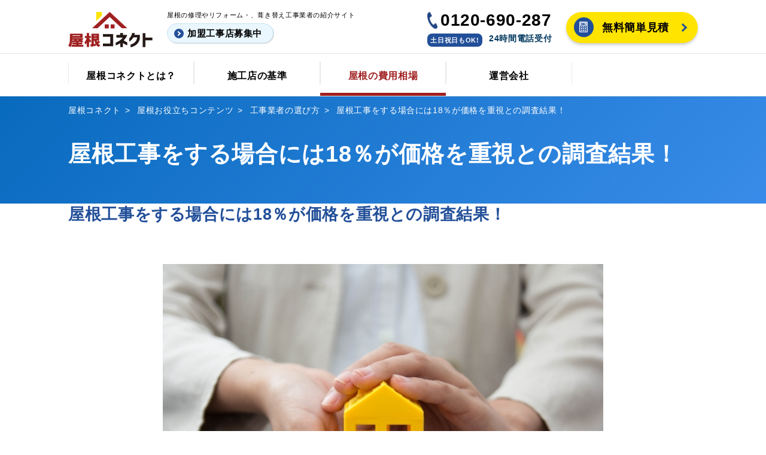

--- FILE ---
content_type: text/html; charset=UTF-8
request_url: https://yane-connect.com/new-content/no40/
body_size: 8787
content:
<!DOCTYPE html>
<html lang="ja">

<head>
    <!-- Google Tag Manager -->
    <script>(function(w,d,s,l,i){w[l]=w[l]||[];w[l].push({'gtm.start':
    new Date().getTime(),event:'gtm.js'});var f=d.getElementsByTagName(s)[0],
    j=d.createElement(s),dl=l!='dataLayer'?'&l='+l:'';j.async=true;j.src=
    'https://www.googletagmanager.com/gtm.js?id='+i+dl;f.parentNode.insertBefore(j,f);
    })(window,document,'script','dataLayer','GTM-KR42V5Q');</script>
    <!-- End Google Tag Manager -->
	<!-- Google Tag Manager202306 -->
	<script>(function(w,d,s,l,i){w[l]=w[l]||[];w[l].push({'gtm.start':
	new Date().getTime(),event:'gtm.js'});var f=d.getElementsByTagName(s)[0],
	j=d.createElement(s),dl=l!='dataLayer'?'&l='+l:'';j.async=true;j.src=
	'https://www.googletagmanager.com/gtm.js?id='+i+dl;f.parentNode.insertBefore(j,f);
	})(window,document,'script','dataLayer','GTM-W3KW2X8');</script>
	<!-- End Google Tag Manager -->
    <meta name='robots' content='max-image-preview:large' />
	<style>img:is([sizes="auto" i], [sizes^="auto," i]) { contain-intrinsic-size: 3000px 1500px }</style>
	<style id='classic-theme-styles-inline-css' type='text/css'>
/*! This file is auto-generated */
.wp-block-button__link{color:#fff;background-color:#32373c;border-radius:9999px;box-shadow:none;text-decoration:none;padding:calc(.667em + 2px) calc(1.333em + 2px);font-size:1.125em}.wp-block-file__button{background:#32373c;color:#fff;text-decoration:none}
</style>
<style id='global-styles-inline-css' type='text/css'>
:root{--wp--preset--aspect-ratio--square: 1;--wp--preset--aspect-ratio--4-3: 4/3;--wp--preset--aspect-ratio--3-4: 3/4;--wp--preset--aspect-ratio--3-2: 3/2;--wp--preset--aspect-ratio--2-3: 2/3;--wp--preset--aspect-ratio--16-9: 16/9;--wp--preset--aspect-ratio--9-16: 9/16;--wp--preset--color--black: #000000;--wp--preset--color--cyan-bluish-gray: #abb8c3;--wp--preset--color--white: #ffffff;--wp--preset--color--pale-pink: #f78da7;--wp--preset--color--vivid-red: #cf2e2e;--wp--preset--color--luminous-vivid-orange: #ff6900;--wp--preset--color--luminous-vivid-amber: #fcb900;--wp--preset--color--light-green-cyan: #7bdcb5;--wp--preset--color--vivid-green-cyan: #00d084;--wp--preset--color--pale-cyan-blue: #8ed1fc;--wp--preset--color--vivid-cyan-blue: #0693e3;--wp--preset--color--vivid-purple: #9b51e0;--wp--preset--gradient--vivid-cyan-blue-to-vivid-purple: linear-gradient(135deg,rgba(6,147,227,1) 0%,rgb(155,81,224) 100%);--wp--preset--gradient--light-green-cyan-to-vivid-green-cyan: linear-gradient(135deg,rgb(122,220,180) 0%,rgb(0,208,130) 100%);--wp--preset--gradient--luminous-vivid-amber-to-luminous-vivid-orange: linear-gradient(135deg,rgba(252,185,0,1) 0%,rgba(255,105,0,1) 100%);--wp--preset--gradient--luminous-vivid-orange-to-vivid-red: linear-gradient(135deg,rgba(255,105,0,1) 0%,rgb(207,46,46) 100%);--wp--preset--gradient--very-light-gray-to-cyan-bluish-gray: linear-gradient(135deg,rgb(238,238,238) 0%,rgb(169,184,195) 100%);--wp--preset--gradient--cool-to-warm-spectrum: linear-gradient(135deg,rgb(74,234,220) 0%,rgb(151,120,209) 20%,rgb(207,42,186) 40%,rgb(238,44,130) 60%,rgb(251,105,98) 80%,rgb(254,248,76) 100%);--wp--preset--gradient--blush-light-purple: linear-gradient(135deg,rgb(255,206,236) 0%,rgb(152,150,240) 100%);--wp--preset--gradient--blush-bordeaux: linear-gradient(135deg,rgb(254,205,165) 0%,rgb(254,45,45) 50%,rgb(107,0,62) 100%);--wp--preset--gradient--luminous-dusk: linear-gradient(135deg,rgb(255,203,112) 0%,rgb(199,81,192) 50%,rgb(65,88,208) 100%);--wp--preset--gradient--pale-ocean: linear-gradient(135deg,rgb(255,245,203) 0%,rgb(182,227,212) 50%,rgb(51,167,181) 100%);--wp--preset--gradient--electric-grass: linear-gradient(135deg,rgb(202,248,128) 0%,rgb(113,206,126) 100%);--wp--preset--gradient--midnight: linear-gradient(135deg,rgb(2,3,129) 0%,rgb(40,116,252) 100%);--wp--preset--font-size--small: 13px;--wp--preset--font-size--medium: 20px;--wp--preset--font-size--large: 36px;--wp--preset--font-size--x-large: 42px;--wp--preset--spacing--20: 0.44rem;--wp--preset--spacing--30: 0.67rem;--wp--preset--spacing--40: 1rem;--wp--preset--spacing--50: 1.5rem;--wp--preset--spacing--60: 2.25rem;--wp--preset--spacing--70: 3.38rem;--wp--preset--spacing--80: 5.06rem;--wp--preset--shadow--natural: 6px 6px 9px rgba(0, 0, 0, 0.2);--wp--preset--shadow--deep: 12px 12px 50px rgba(0, 0, 0, 0.4);--wp--preset--shadow--sharp: 6px 6px 0px rgba(0, 0, 0, 0.2);--wp--preset--shadow--outlined: 6px 6px 0px -3px rgba(255, 255, 255, 1), 6px 6px rgba(0, 0, 0, 1);--wp--preset--shadow--crisp: 6px 6px 0px rgba(0, 0, 0, 1);}:where(.is-layout-flex){gap: 0.5em;}:where(.is-layout-grid){gap: 0.5em;}body .is-layout-flex{display: flex;}.is-layout-flex{flex-wrap: wrap;align-items: center;}.is-layout-flex > :is(*, div){margin: 0;}body .is-layout-grid{display: grid;}.is-layout-grid > :is(*, div){margin: 0;}:where(.wp-block-columns.is-layout-flex){gap: 2em;}:where(.wp-block-columns.is-layout-grid){gap: 2em;}:where(.wp-block-post-template.is-layout-flex){gap: 1.25em;}:where(.wp-block-post-template.is-layout-grid){gap: 1.25em;}.has-black-color{color: var(--wp--preset--color--black) !important;}.has-cyan-bluish-gray-color{color: var(--wp--preset--color--cyan-bluish-gray) !important;}.has-white-color{color: var(--wp--preset--color--white) !important;}.has-pale-pink-color{color: var(--wp--preset--color--pale-pink) !important;}.has-vivid-red-color{color: var(--wp--preset--color--vivid-red) !important;}.has-luminous-vivid-orange-color{color: var(--wp--preset--color--luminous-vivid-orange) !important;}.has-luminous-vivid-amber-color{color: var(--wp--preset--color--luminous-vivid-amber) !important;}.has-light-green-cyan-color{color: var(--wp--preset--color--light-green-cyan) !important;}.has-vivid-green-cyan-color{color: var(--wp--preset--color--vivid-green-cyan) !important;}.has-pale-cyan-blue-color{color: var(--wp--preset--color--pale-cyan-blue) !important;}.has-vivid-cyan-blue-color{color: var(--wp--preset--color--vivid-cyan-blue) !important;}.has-vivid-purple-color{color: var(--wp--preset--color--vivid-purple) !important;}.has-black-background-color{background-color: var(--wp--preset--color--black) !important;}.has-cyan-bluish-gray-background-color{background-color: var(--wp--preset--color--cyan-bluish-gray) !important;}.has-white-background-color{background-color: var(--wp--preset--color--white) !important;}.has-pale-pink-background-color{background-color: var(--wp--preset--color--pale-pink) !important;}.has-vivid-red-background-color{background-color: var(--wp--preset--color--vivid-red) !important;}.has-luminous-vivid-orange-background-color{background-color: var(--wp--preset--color--luminous-vivid-orange) !important;}.has-luminous-vivid-amber-background-color{background-color: var(--wp--preset--color--luminous-vivid-amber) !important;}.has-light-green-cyan-background-color{background-color: var(--wp--preset--color--light-green-cyan) !important;}.has-vivid-green-cyan-background-color{background-color: var(--wp--preset--color--vivid-green-cyan) !important;}.has-pale-cyan-blue-background-color{background-color: var(--wp--preset--color--pale-cyan-blue) !important;}.has-vivid-cyan-blue-background-color{background-color: var(--wp--preset--color--vivid-cyan-blue) !important;}.has-vivid-purple-background-color{background-color: var(--wp--preset--color--vivid-purple) !important;}.has-black-border-color{border-color: var(--wp--preset--color--black) !important;}.has-cyan-bluish-gray-border-color{border-color: var(--wp--preset--color--cyan-bluish-gray) !important;}.has-white-border-color{border-color: var(--wp--preset--color--white) !important;}.has-pale-pink-border-color{border-color: var(--wp--preset--color--pale-pink) !important;}.has-vivid-red-border-color{border-color: var(--wp--preset--color--vivid-red) !important;}.has-luminous-vivid-orange-border-color{border-color: var(--wp--preset--color--luminous-vivid-orange) !important;}.has-luminous-vivid-amber-border-color{border-color: var(--wp--preset--color--luminous-vivid-amber) !important;}.has-light-green-cyan-border-color{border-color: var(--wp--preset--color--light-green-cyan) !important;}.has-vivid-green-cyan-border-color{border-color: var(--wp--preset--color--vivid-green-cyan) !important;}.has-pale-cyan-blue-border-color{border-color: var(--wp--preset--color--pale-cyan-blue) !important;}.has-vivid-cyan-blue-border-color{border-color: var(--wp--preset--color--vivid-cyan-blue) !important;}.has-vivid-purple-border-color{border-color: var(--wp--preset--color--vivid-purple) !important;}.has-vivid-cyan-blue-to-vivid-purple-gradient-background{background: var(--wp--preset--gradient--vivid-cyan-blue-to-vivid-purple) !important;}.has-light-green-cyan-to-vivid-green-cyan-gradient-background{background: var(--wp--preset--gradient--light-green-cyan-to-vivid-green-cyan) !important;}.has-luminous-vivid-amber-to-luminous-vivid-orange-gradient-background{background: var(--wp--preset--gradient--luminous-vivid-amber-to-luminous-vivid-orange) !important;}.has-luminous-vivid-orange-to-vivid-red-gradient-background{background: var(--wp--preset--gradient--luminous-vivid-orange-to-vivid-red) !important;}.has-very-light-gray-to-cyan-bluish-gray-gradient-background{background: var(--wp--preset--gradient--very-light-gray-to-cyan-bluish-gray) !important;}.has-cool-to-warm-spectrum-gradient-background{background: var(--wp--preset--gradient--cool-to-warm-spectrum) !important;}.has-blush-light-purple-gradient-background{background: var(--wp--preset--gradient--blush-light-purple) !important;}.has-blush-bordeaux-gradient-background{background: var(--wp--preset--gradient--blush-bordeaux) !important;}.has-luminous-dusk-gradient-background{background: var(--wp--preset--gradient--luminous-dusk) !important;}.has-pale-ocean-gradient-background{background: var(--wp--preset--gradient--pale-ocean) !important;}.has-electric-grass-gradient-background{background: var(--wp--preset--gradient--electric-grass) !important;}.has-midnight-gradient-background{background: var(--wp--preset--gradient--midnight) !important;}.has-small-font-size{font-size: var(--wp--preset--font-size--small) !important;}.has-medium-font-size{font-size: var(--wp--preset--font-size--medium) !important;}.has-large-font-size{font-size: var(--wp--preset--font-size--large) !important;}.has-x-large-font-size{font-size: var(--wp--preset--font-size--x-large) !important;}
:where(.wp-block-post-template.is-layout-flex){gap: 1.25em;}:where(.wp-block-post-template.is-layout-grid){gap: 1.25em;}
:where(.wp-block-columns.is-layout-flex){gap: 2em;}:where(.wp-block-columns.is-layout-grid){gap: 2em;}
:root :where(.wp-block-pullquote){font-size: 1.5em;line-height: 1.6;}
</style>
    <title>
                            屋根工事をする場合には18％が価格を重視との調査結果！ - 屋根コネクト
            </title>
    <meta charset="UTF-8">
    <meta name="viewport" content="width=device-width,initial-scale=1">
    <meta name="description" content="" />

    <link href="//fonts.googleapis.com/css2?family=Noto+Sans+JP:wght@100;300;400;500;700;900&display=swap">
    <link href="//fonts.googleapis.com/css2?family=Roboto:wght@300;400;500;700;900&display=swap">
    <link rel="stylesheet" href="https://cdn.jsdelivr.net/npm/slick-carousel@1/slick/slick.min.css">
    <link rel="stylesheet" href="https://cdn.jsdelivr.net/npm/slick-carousel@1/slick/slick-theme.min.css">
    <link rel="stylesheet" href="/wp-content/themes/yane2020/style.css">
		
</head>

<body>
  <!-- Google Tag Manager (noscript) -->
  <noscript><iframe src="https://www.googletagmanager.com/ns.html?id=GTM-KR42V5Q" height="0" width="0" style="display:none;visibility:hidden"></iframe></noscript>
  <!-- End Google Tag Manager (noscript) -->
	<!-- Google Tag Manager202306 (noscript) -->
	<noscript><iframe src="https://www.googletagmanager.com/ns.html?id=GTM-W3KW2X8"
	height="0" width="0" style="display:none;visibility:hidden"></iframe></noscript>
	<!-- End Google Tag Manager (noscript) -->
  <div class="contents">
    <!-- header common -->
    <header id="page-top" class="header">
      <!-- ロゴ -->
      <div class="container mx-auto">
        <div class="header__wrap">
            <div class="header-logo__wrap1">
              <a href="/" class="header__logo">
                <img src="/wp-content/themes/yane2020/img/common/yane_logo@2x.png" alt="屋根コネクト" class="header-logo__img">
              </a>
            </div>
            <div class="header-logo__wrap2">
              <p class="header__subtitle leading-none">屋根の修理やリフォーム・、葺き替え工事業者の紹介サイト</p> <a href="/join/" class="header-btn-entry hover--op leading-none font-bld">加盟工事店募集中</a>
            </div>
            <div class="header-logo__wrap3 mr-6">
              <p class="flex mb-2"><img src="/wp-content/themes/yane2020/img/common/icon_tel@2x.png" alt="電話番号" class="header-tel__img inline"><span class="header-tel__txt leading-none">0120-690-287</span></p>
              <div class="flex">
                <p class="header-label">土日祝日もOK!</p>
                <p class="header__text--s">24時間電話受付</p>
              </div>
            </div>
            <div class="header-logo__wrap4">
                <a href="/#form/" class="btn-estimation"><img src="/wp-content/themes/yane2020/img/common/icon_cal@2x.png" alt class="btn-estimation__img"><span class="leading-none">無料簡単見積</span></a>
            </div>
            <div id="js-menu-sp" class="btn-sp pc-none"><span class="btn-sp__line"></span> <span class="btn-sp__line"></span> <span class="btn-sp__line"></span></div>
        </div>
      </div>
      <!-- End ロゴ -->
      <!-- Nav -->
      <nav id="gnav" class="gnav">
        <div class="container mx-auto">
          <ul id="gnavwrap" class="gnav__wrap">
            <li class="gnav__list"><a href="/promise/top/" class="gnav__anchor">屋根コネクトとは？</a></li>
            <li class="gnav__list"><a href="/standard/" class="gnav__anchor">施工店の基準</a></li>
            <li class="gnav__list"><a href="/new-content/cost/" class="gnav__anchor">屋根の費用相場</a></li>
            <li class="gnav__list"><a href="/company/" class="gnav__anchor">運営会社</a></li>
          </ul>
        </div>
      </nav>
      <!-- End Nav -->
    </header>

<!-- Single common -->
<main class="contents--main">
  <div class="kv-type1">
    <div class="container mx-auto">
      <ul class="breadcrumb" typeof="BreadcrumbList" vocab="http://schema.org/"><li property="itemListElement" typeof="ListItem" class="breadcrumb-list"><a property="item" typeof="WebPage" class="breadcrumb__anchor" href="https://admin.yane-connect.com"><span property="name">屋根コネクト</span></a><meta property="position" content="1"></li><li property="itemListElement" typeof="ListItem" class="breadcrumb-list"><a property="item" typeof="WebPage" class="breadcrumb__anchor" href="https://admin.yane-connect.com/category/new-content/"><span property="name">屋根お役立ちコンテンツ</span></a><meta property="position" content="2"></li><li property="itemListElement" typeof="ListItem" class="breadcrumb-list"><a property="item" typeof="WebPage" class="breadcrumb__anchor" href="https://admin.yane-connect.com/category/new-content/supplier/"><span property="name">工事業者の選び方</span></a><meta property="position" content="3"></li><li property="itemListElement" typeof="ListItem" class="breadcrumb-list"><span class="breadcrumb__anchor" property="name">屋根工事をする場合には18％が価格を重視との調査結果！</span><meta property="position" content="4"></li></ul>      <h1 class="kv-title--secondary">屋根工事をする場合には18％が価格を重視との調査結果！</h1>
    </div>
  </div>
 
  <div class="container mx-auto">
    <div id="main"><!-- main/ -->
	<div class="main_box_title">
		<h2 class="title_in">屋根工事をする場合には18％が価格を重視との調査結果！</h2>
	</div>
	<div class="about_box">
		<div class="wrap01">
			<div>
				<div class='wp_social_bookmarking_light'>
					<div class="wsbl_facebook_like">
						<div id="fb-root"></div>
						<fb:like href="" layout="button_count" action="like" width="100" share="true" show_faces="false" ></fb:like>
					</div>
					<div class="wsbl_google_plus_one">
						<g:plusone size="medium" annotation="bubble" href="" ></g:plusone>
					</div>
				</div>
				<br class='wp_social_bookmarking_light_clear' />
			</div>
			<p class="center"><img decoding="async" src="/wp-content/uploads/2015/11/d9030045b0289ff6fa077e42b772c480_s.jpg" alt="屋根工事をする場合には18％が価格を重視との調査結果！" width="450px" /></p>
			<p class=" mb40 center report_link"></p>
			<p class="mb60">雨や風の影響を直で受ける屋根は、日々摩耗しています。十数年も経過すると、経年劣化によって傷み、破損につながり雨漏りなどを引き起こします。<br/ >
				<br/ >
				昨日まで何事も無く生活していたのに、突然雨漏りしたなんて方も多いのではないでしょうか？<br/ >
				屋根にも必ず寿命があるので、長く住み続けるためには折を見て新しく一新したいものです。<br/ >
				<br/ >
				そこで、今回屋根コネクトでは、新しく屋根工事を頼む際に屋根のどこを重視するのかについて、30代以上の持ち家所有者を対象に意識調査を行いました。 </p>
			<section class="women_module">
	<img decoding="async" src="/wp-content/themes/yane2019/img/bg_women_blue02_solo.png" alt="フォームで相談" class="solo sp"><img decoding="async" src="/wp-content/themes/yane2019/img/bg_women_blue02_solo_pc.png" alt="フォームで相談" class="solo pc">
	<p class="catch">複数業者に相見積りで<br class="sp">失敗しない屋根工事を！</p>
	<article>
		<p class="read"><span>最短20秒で一括見積依頼！</span></p>
		<p class="read">実績のある地元の優良業者を<br class="sp">ご紹介いたします。</p>
		<div>
			<div class="sp"> <a href="/form/"><img decoding="async" src="/wp-content/themes/yane2019/img/btn_women_form02.png" alt="フォームで相談"></a> <a href="tel:0120-690-287"><img decoding="async" src="/wp-content/themes/yane2019/img/btn_women_tel02.png" alt="0120-690-287 24時間対応"></a> </div>
			<div class="pc"> <a href="/form/"><img decoding="async" src="/wp-content/themes/yane2019/img/btn_women_form_pc.png" alt="フォームで相談"></a> <a href="/tel/"><img decoding="async" src="/wp-content/themes/yane2019/img/btn_women_tel_pc.png" alt="0120-690-287 24時間対応"></a> </div>
		</div>
	</article>
</section>
 
			
			<!-- /main_cash_back_under end -->
			<h3 class="h3report_new">半数が「その他」を選択、屋根についての関心度が低い！？</h3>
			<p class="mb60"></p>
			<p style="text-align:center;"><img decoding="async" src="/wp-content/uploads/2015/11/WS000000.jpg" /></p>
			<p><br/ >
				※2015年9月　屋根コネクト独自アンケート調査　回答者数：3039人<br/ >
				※30代以上の持ち家を所有している方を対象に実地<br/ >
				<br/ >
				【回答者数】<br/ >
				工事にかかる費用を安くできるのかを重視：553人<br/ >
				屋根のデザイン性を重視：187人<br/ >
				屋根の寿命年数を重視：442人<br/ >
				屋根の性能（遮熱や防水）を重視：350人<br/ >
				その他：1507人<br/ >
				合計：3039人<br/ >
				<br/ >
				圧倒的に多かったのは、「その他」という意見。ちょうど50％という結果になりました。<br/ >
				この結果は、多くの方が屋根工事をどう判断するべきか決めかねているということではないでしょうか。<br/ >
				<br/ >
				屋根は、最低でも10数年は保つものです。<br/ >
				普段目につきにくいからこそ、実際に雨漏りなどの被害に直面していないと、なかなか屋根に関心が向きませんよね。<br/ >
				<br/ >
				現状、問題なく生活ができていれば、屋根に関してどう応えてよいかわからないものです。</p>
			<h3 class="h3report_new">もう半数は関心が高い？</h3>
			<p class="mb60">「その他」に次いで多かったのが「費用面」で18％の回答数です。全体の約2割を占めています。<br/ >
				そして順々に、「寿命年数」が15％、「性能（遮熱や防水）」が11％、「デザイン」が6％という結果になっています。<br/ >
				<br/ >
				屋根工事は高額になりやすいので、「費用面」で2割の回答になるのも当然かもしれません。また「寿命年数」や「性能（遮熱や防水）」は屋根そのものの特性です。<br/ >
				これは、費用面にも関わってくるので、屋根材に強い関心のある方が重視すると考えられます。<br/ >
				<br/ >
				「デザイン」は屋根の景観を重視する方が多いといえます。屋根の構造や価格面で考えるとデザインは、重要な部分ではないので、少なめなのかもしれません。<br/ >
				<br/ >
				以上の結果を見る限り、半数の方はいざ工事をしようと思った時に、寿命やデザイン、性能、価格を重視し関心が強いといえます。 </p>
			<h3 class="h3report_new">屋根工事と向き合うことはマイホームの課題！</h3>
			<p class="mb60">屋根工事は持ち家を所有する上で、必ず向き合う必要があります。<br/ >
				屋根は家のてっぺんで、家族を守る盾のよう存在ですが、時間が経つと次第にその力も弱まっていきます。雨漏りになってからでは遅いくらいです。<br/ >
				<br/ >
				一番見えにくい場所だからこそ、しっかりと現状を把握し、末長く使っていける家であって欲しいものです。<br/ >
				<br/ >
				屋根コネクトでは、様々な屋根工事のお悩み相談を受け付けています。<br/ >
				優良工事店での一括無料見積りも日々受け付けていますので、ぜひお気軽にご連絡ください。 </p>
			<h3 class="h3report_new"></h3>
			<p class="mb60"></p>
			<h3 class="h3report_new"></h3>
			<p class="mb60"></p>
			<h3 class="h3report_new"></h3>
			<p class="mb60"></p>
			<h3 class="h3report_new"></h3>
			<p class="mb60"></p>
			<h3 class="h3report_new"></h3>
			<p class="mb60"></p>
			<h3 class="h3report_new"></h3>
			<p class="mb60"></p>
			<h3 class="h3report_new"></h3>
			<p class="mb60"></p>
			<div>
				<div class='wp_social_bookmarking_light'>
					<div class="wsbl_facebook_like">
						<div id="fb-root"></div>
						<fb:like href="" layout="button_count" action="like" width="100" share="true" show_faces="false" ></fb:like>
					</div>
					<div class="wsbl_google_plus_one">
						<g:plusone size="medium" annotation="bubble" href="" ></g:plusone>
					</div>
				</div>
				<br class='wp_social_bookmarking_light_clear' />
			</div>
			<div class="clear"></div>
			<div class="two-col-report">
				<div class="one-left">
					<div class="report_01 clear">
						<p><img decoding="async" src="/images/report_icon01.png" alt="関連記事">関連記事</p>
					</div>
					<div class="report_01 border_right">
						<a href="/content/column/no26/" style="color:#333;">
						<div class="h80">
							<p class="fl_r10"><img decoding="async" src="/wp-content/uploads/2015/08/report_26_01img.jpg"  width="100px"/></p>
							<p class="left">台風のピークを把握して、屋根の補強・修理をしましょう</p>
						</div>
						</a> <a href="/content/column/no19/" style="color:#333;">
						<div class="h80">
							<p class="fl_r10"><img decoding="async" src="/wp-content/uploads/2015/07/report_19_img.jpg"  width="100px"/></p>
							<p class="left">業者依頼か自分でするのかで変わる、トタン屋根塗装</p>
						</div>
						</a> </div>
				</div>
				<div class="one-right">
					<div class="report_01">
						<p><img decoding="async" src="/images/report_icon02.png" alt="おすすめ記事">おすすめ記事</p>
					</div>
					<div class="report_02"> <a href="/content/column/no56/" style="color:#333; clear:both;" class=" clearfix">
						<div class="" style=" clear:both;" >
							<p class="fl_r10"><img decoding="async" src="/wp-content/uploads/2018/03/080aaa5dab5f1395fa71146d9ed146d1_m.jpg"  width="100px"/></p>
							<p class="left">屋根工事のトラブル事例～契約書が無かったので・・・～</p>
						</div>
						</a> <a href="/content/column/no55/" style="color:#333; clear:both;" class=" clearfix">
						<div class="" style=" clear:both;" >
							<p class="fl_r10"><img decoding="async" src="/wp-content/uploads/2018/03/109678.jpg"  width="100px"/></p>
							<p class="left">「無料点検」をきっかけに住宅トラブルが年間2,000件超え</p>
						</div>
						</a> <a href="/content/column/no54/" style="color:#333; clear:both;" class=" clearfix">
						<div class="" style=" clear:both;" >
							<p class="fl_r10"><img decoding="async" src="/wp-content/uploads/2016/04/屋根_地震.jpg"  width="100px"/></p>
							<p class="left">【2016年熊本大地震】屋根の被害状況や今後の備えなど</p>
						</div>
						</a> </div>
				</div>
			</div>
		</div>
	</div>
	
	<!-- /main_cash_back_under end --> 
	
</div>

<!-- /main -->  </div>
  <!-- 相談 -->
<section class="comp-estimation">
  <h2 class="title--estimation">私達がお客様の屋根工事を<br class="pc-none"><span class="title-estimation--em">最後までサポートさせて頂きます！</span></h2>
  <div class="container mx-auto">
    <!-- <div class="estimation-person mx-auto"><img src="/wp-content/themes/yane2020/img/common/img_estimation1@2x.png" alt class="estimation-person__img"></div> -->
    <div class="estimation-entry-group">
      <div class="estimation-entry-tel">
        <div class="estimation-entry-tel__child">
          <p class="estimation-entry-tel__txt1 leading-none font-bold mr-4"><span class="line--y">全国対応無料相談ダイヤル</span></p>
          <p class="estimation-entry-tel__label">土日祝日もOK! 24時間電話受付</p>
        </div>
        <p class="estimation-entry-tel__num"><img src="/wp-content/themes/yane2020/img/common/icon_tel2@2x.png" alt="電話番号" class="estimation-entry-tel__img inline"><span class="estimation-entry-tel__txt leading-none">0120-690-287</span></p>
      </div>
      <div class="estimation-entry-btn"><a href="/#form" class="btn-estimation--l"><img src="/wp-content/themes/yane2020/img/common/icon_cal_m@2x.png" alt class="btn-estimation__img--l"> <span class="leading-none">無料簡単見積を開始する</span></a></div>
    </div>
  </div>
</section>
<!-- End 相談 -->
<!-- キャッシュバック -->
<div class="comp-cashback">
  <div class="container mx-auto">
    <div class="cashback__wrap">
      <h4 class="cashback__title">屋根の工事が完成したらお好きなギフト券をプレゼント！</h4>
      <div class="cashback__child"><img src="/wp-content/themes/yane2020/img/common/img_credit@2x.png" alt class="cashback__img">
        <div class="cashback__txt">
          <p class="leading-loose mb-2">当社がご紹介した優良工事店にて屋根の工事が完了しましたらお知らせください。ご成約金額に応じて（上限金額無し！）キャッシュバックとしてギフト券を差し上げております。ギフトカードは、Amazon、JCB、VISAの3ブランドの中からお選び頂けます。</p>
          <p class="leading-loose">※AmazonはEメールタイプのギフト券となります。</p>
        </div>
      </div>
      <div class="btn-group-short mx-auto"><a href="/cash/" class="btn-secondary">キャッシュバックについて詳しく見る</a></div>
    </div>
  </div>
</div>
<!-- End キャッシュバック -->
<!-- 施工会社一覧 -->
<section class="comp-company-list">
  <div class="container mx-auto">
    <h2 class="title--main type-note">施工会社一覧</h2>
    <!-- <ul class="company-list__wrap">
      <li class="company-list"><a href="#" target="_blank" rel="noopener noreferrer" class="company-list__anchor"><img src="/wp-content/themes/yane2020/img/common/img_dummy@2x.png" class="img--responsive"></a></li>
      <li class="company-list"><a href="#" target="_blank" rel="noopener noreferrer" class="company-list__anchor"><img src="/wp-content/themes/yane2020/img/common/img_dummy@2x.png" class="img--responsive"></a></li>
      <li class="company-list"><a href="#" target="_blank" rel="noopener noreferrer" class="company-list__anchor"><img src="/wp-content/themes/yane2020/img/common/img_dummy@2x.png" class="img--responsive"></a></li>
      <li class="company-list"><a href="#" target="_blank" rel="noopener noreferrer" class="company-list__anchor"><img src="/wp-content/themes/yane2020/img/common/img_dummy@2x.png" class="img--responsive"></a></li>
      <li class="company-list"><a href="#" target="_blank" rel="noopener noreferrer" class="company-list__anchor"><img src="/wp-content/themes/yane2020/img/common/img_dummy@2x.png" class="img--responsive"></a></li>
      <li class="company-list"><a href="#" target="_blank" rel="noopener noreferrer" class="company-list__anchor"><img src="/wp-content/themes/yane2020/img/common/img_dummy@2x.png" class="img--responsive"></a></li>
      <li class="company-list"><a href="#" target="_blank" rel="noopener noreferrer" class="company-list__anchor"><img src="/wp-content/themes/yane2020/img/common/img_dummy@2x.png" class="img--responsive"></a></li>
      <li class="company-list"><a href="#" target="_blank" rel="noopener noreferrer" class="company-list__anchor"><img src="/wp-content/themes/yane2020/img/common/img_dummy@2x.png" class="img--responsive"></a></li>
      <li class="company-list"><a href="#" target="_blank" rel="noopener noreferrer" class="company-list__anchor"><img src="/wp-content/themes/yane2020/img/common/img_dummy@2x.png" class="img--responsive"></a></li>
      <li class="company-list"><a href="#" target="_blank" rel="noopener noreferrer" class="company-list__anchor"><img src="/wp-content/themes/yane2020/img/common/img_dummy@2x.png" class="img--responsive"></a></li>
      <li class="company-list"><a href="#" target="_blank" rel="noopener noreferrer" class="company-list__anchor"><img src="/wp-content/themes/yane2020/img/common/img_dummy@2x.png" class="img--responsive"></a></li>
      <li class="company-list"><a href="#" target="_blank" rel="noopener noreferrer" class="company-list__anchor"><img src="/wp-content/themes/yane2020/img/common/img_dummy@2x.png" class="img--responsive"></a></li>
    </ul> -->
    <div class="btn-group-short mx-auto mt-4">
        <a href="/suisen/" class="btn-secondary">推薦施工会社の詳細はこちら</a>
    </div>
  </div>
</section>
<!-- End 施工会社一覧 -->

<!-- サイトご利用上の注意 -->
<section class="comp-siteNotes">
  <div class="siteNotes">
    <p class="bold＿text mb-4">【サイトご利用上の注意】</p>
      <p>※お見積り依頼及び各工事店からのお見積り提示、各種お電話・メールでの相談はすべて「無料」になります。</p>
      <p>※工事店の紹介数は最大3社、お客様のご要望に沿って最適な工事店を選定しご紹介しております。</d>
      <p>※見積りは提携工事店よりお届けします。より正確なお見積りをお届けするため、詳細の確認で複数工事店からご連絡がいくことがございます。予めご了承ください。</p>
      <p>※屋根コネクトでは、すでに工事店が決定されている方、最初から契約のご意思が全く無い方などへは、弊社登録工事店の紹介をお断りしております。 </p>
      <p>※提携の工事店には、過度な営業を控えるよう厳重な注意を行っております。評判の悪い工事店には即時弊社から登録を解除できるものとしておりますので、何か問題がございましたら弊社までご一報ください。 </p>
      <p>※屋根コネクト経由にて屋根工事のご契約をいただいた方へは、契約金額に応じて（上限金額無し！）キャッシュバックとしてギフト券を贈呈しておりますので、ご契約が成立次第、規定のフォーマットにて申請くださいますようお願い申し上げます。(受付期間：契約から6ヶ月間) </p>
   </div> 
</section><main>

    <!-- common フッター -->
    <!-- 相談 スマホ -->
    <!-- <div class="footer-bnr pc-none">
      <div class="container mx-auto">
        <div class="footer-bnr__wrap">
          <div class="footer-bnr__btn"><a href="/#form" class="btn-estimation--footer"><span class="leading-none">簡単見積を開始する</span></a></div>
          <div class="footer-bnr__txt">
            <div class="footer-bnr__tel"><img src="/wp-content/themes/yane2020/img/common/icon_tel_w@2x.png" alt="電話番号" class="footer-bnr-tel__img inline"><span class="footer-bnr-tel__txt leading-none">0120-690-287</span></div>
            <div class="footer-bnr__label">土日祝日・24時間OK!</div>
          </div>
        </div>
      </div>
    </div> -->    
    <div class="floatingBnr sp footerFade">
    <article>
      <div>
        <a href="/cash"><img src="/wp-content/themes/yane2020/img/img_floating_title.png" alt="お好きなギフト券プレゼント">
        </a>
      </div>
      <ul>
        <li><a href="/#form"><img src="/wp-content/themes/yane2020/img/btn_floating_form.png" alt="フォームで相談 かんたん20秒"></a></li>
        <li><a href="tel:0120690287"><img src="/wp-content/themes/yane2020/img/btn_floating_tel.png" alt="気軽に電話で相談"></a></li>
      </ul>
    </article>
  </div>
    <!-- <div class="footerfloatingBnr sp">
      <div class="container mx-auto">
          <p class="mb-1">土日祝日・24時間OK!</p>
          <div class="footer-bnr__wrap">
            <div class="footer-bnr__btn"><a href="/#form" class=""><img src="/wp-content/themes/yane2020/img/common/btn_sp_form.png" alt="フォーム" class=""></a></div>
            <div class="footer-bnr__btn"><a href="tel:0120690287" class=""><img src="/wp-content/themes/yane2020/img/common/btn_sp_tel.png" alt="電話番号" class=""></a></div>
          </div>
      </div>
    </div> -->
    <!-- End 相談 スマホ -->
    <footer class="footer">
        <div class="container mx-auto">
            <div class="footer-child">
                <p class="footer__logo-wrap"><a href="/"><img src="/wp-content/themes/yane2020/img/common/yane_logo@2x.png" alt="屋根コネクト" class="footer__logo"></a></p>
                <div class="footer-content">
                    <nav class="mb-3">
                        <div class="footer-link__wrap">
                            <a href="/privacy/" class="footer-link__anchor text-xs">プライバシーポリシー</a>
                            <a href="/terms/" class="footer-link__anchor text-xs">利用規約</a>
                            <a href="/form/question_form.html" class="footer-link__anchor text-xs"> お問い合わせ</a>
                        </div>
                    </nav>
                    <p class="footer-company text-xs">運営会社：株式会社Ageless</p>
                </div>
            </div>
        </div>
    </footer>
    <div id="page_top" class="footerFade"><a href="#"></a></div>
    <div class="sideBtn footerFade pc"><a href="/cash"><img src="/wp-content/themes/yane2020/img/sideBtn.jpg" alt="お好きなギフト券プレゼント"></a></div>
    <!-- End フッター -->
    </div>
        <script src="https://cdn.jsdelivr.net/npm/jquery@3/dist/jquery.min.js"></script>
    <script src="https://cdn.jsdelivr.net/npm/slick-carousel@1/slick/slick.min.js"></script>
    <script src="/wp-content/themes/yane2020/js/common.js"></script>
</body>

</html>

--- FILE ---
content_type: text/javascript
request_url: https://yane-connect.com/wp-content/themes/yane2020/js/common.js
body_size: 2065
content:
// rwdImageMaps
// $(function() {
//     $('img[usemap]').rwdImageMaps();

// 	$("area").on("click", function(){
// 		$(".mapAreaLink").css("display", "none");
// 		var nowHref = $(this).attr("href");
// 		$(".mapAreaLink."+nowHref).fadeIn().css("display", "flex");
// 		return false;
// 	});

// 	$(".btnClose").on("click", function(){
// 		$(".mapAreaLink").css("display", "none");
// 		return false;
// 	});
// });

// .formMitsumoriRecord
$(function () {
	/*
		$(".type2:first").css("display", "block");
	
		$(".type1").change(function(){
	// 		$(".type2 option").attr("selected", false);
			var type1_val = $(".type1").val();
			if(type1_val == "葺き替え工事"){
				$(".type2").css("display", "none");
				$(".type2:eq(1)").fadeIn();
			}else if(type1_val == "屋根カバー工事（重ね葺き）"){
				$(".type2").css("display", "none");
				$(".type2:eq(2)").fadeIn();
			}else if(type1_val == "塗装工事（屋根・外壁）"){
				$(".type2").css("display", "none");
				$(".type2:eq(3)").fadeIn();
			}else if(type1_val == "防水工事"){
				$(".type2").css("display", "none");
				$(".type2:eq(4)").fadeIn();
			}else{
				$(".type2").css("display", "none");
				$(".type2:eq(0)").fadeIn();
			}
		});
	*/

	$("input[type='radio']").change(function () {
		$(this).find('input#form_contact_tel').val('');
		$(this).find('input#form_contact_mail').val('');
	});

	$('[name="telmail"]:radio').change(function () {
		if ($('[id=telno]').prop('checked')) {
			$('#form_contact_mail').css("display", "none");
			$('#form_contact_tel').fadeIn();
		} else if ($('[id=email]').prop('checked')) {
			$('#form_contact_tel').css("display", "none");
			$('#form_contact_mail').fadeIn();
		}
	});

	$("area").on("click", function () {
		$(".mapAreaLink").css("display", "none");
		var nowHref = $(this).attr("href");
		$(".mapAreaLink." + nowHref).fadeIn().css("display", "flex");
		return false;
	});

	$(".btnClose").on("click", function () {
		$(".mapAreaLink").css("display", "none");
		return false;
	});
});

// スマホ版 画面下部固定バナー
$(function () {
	// var floatingTop = $('.floatingBnr');
	var floatingTop = $('.footerFade');

	var offsetTop = "100"; 

	var floatMenuTop = function () {
		// スクロール位置がメニューのtop座標を超えたら固定にする
		if ($(window).scrollTop() > offsetTop) {
			floatingTop.fadeIn();
			$(floatingTop).css("display", "flex");
		} else {
			floatingTop.fadeOut();
		}
	}
	$(window).scroll(floatMenuTop);
});

/* フォーム ラジオボタン選択 */
$(function () {
	$("input[id='telno']").prop("checked", true);
	$("#telLabel").addClass("check");

	$("input[name='telmail']").change(function () {
		if ($('input[name="telmail"]:checked').val() == "telno") {
			$("label#telLabel").addClass("check");
			$("label#mailLabel").removeClass("check");
		} else {
			$("label#telLabel").removeClass("check");
			$("label#mailLabel").addClass("check");
		}
	});
});

/* Yane2020 テーマ */
const YANEFUNCTIONS = {
	// faq accodion
	toggleAcc: function () {
		const trigger = document.querySelectorAll('.js-acc-trigger');
		for (let i = 0; i < trigger.length; i++) {
			if (trigger[i].classList.contains('is-active')) {
				trigger[i].nextElementSibling.style.height = trigger[i].nextElementSibling.scrollHeight + 'px';
			}
			trigger[i].addEventListener('click', function () {
				let body = this.nextElementSibling;
				if (body.style.height) {
					this.classList.remove('is-active');
					body.classList.remove('is-active');
					body.style.height = null;
				} else {
					this.classList.add('is-active');
					body.classList.add('is-active');
					body.style.height = body.scrollHeight + 'px';
				}
			});
		}
	},
	toggleMenu: function () {//sp-menu open
		let state = false;
		let scrollpos = '';
		$('#js-menu-sp').on('click', function () {
			$(this).toggleClass('is-active');
			$('#gnav').slideToggle();
			if (state == false) {
				scrollpos = $(window).scrollTop();
				$('html').addClass('is-fixed');
				state = true;
			} else {
				$('html').removeClass('is-fixed');
				window.scrollTo(0, scrollpos);
				state = false;
			}
		});
	},
	exeKvSlick: function () {
		if ($('.js-kv-slick').length) {
			$('.js-kv-slick').slick({
				dots: true,
				arrows: true,
				infinite: true,
				slidesToShow: 1,
				slidesToScroll: 1,
				lazyLoad: 'progressive',
				autoplay: true,
			});
		}
	},
	exeCaseSlick: function () {
		if ($('.js-case-slick').length) {
			$('.js-case-slick').slick({
				infinite: true,
				// slidesToShow: 4,
				// slidesToScroll: 4,
				slidesToShow: 3,
				slidesToScroll: 3,
				dots: true,
				arrows: true,
				responsive: [
					{
						breakpoint: 768,
						settings: {
							slidesToShow: 2,
							slidesToScroll: 2,
						}
					}
				]
			});
		}
	},
	displaySlick: function () {
		if ($('#js-loader,#slick-area').length) {
			$('#js-loader').delay(900).fadeOut(800);
			$('#slick-area').css('display', 'block');
		}
	},

	// slideSwitch: function() {
    //     var $active = $('#slideshow a.active');
    //     if ( $active.length == 0 ) $active = $('#slideshow a:last');
    //     var $next =  $active.next().length ? $active.next()
    //     : $('#slideshow a:first');
      
    //     $active.addClass('last-active');
      
    //     $next.css({opacity: 0.0})
    //     .addClass('active')
    //     .animate({opacity: 1.0}, 1000, function() {
    //       $active.removeClass('active last-active');
    //     });
    //   }
}


if (document.readyState === 'loading') {  // Loading hasn't finished yet
	document.addEventListener('DOMContentLoaded', YANEFUNCTIONS.toggleAcc);
	document.addEventListener('DOMContentLoaded', YANEFUNCTIONS.toggleMenu);
} else {  // `DOMContentLoaded` has already fired
	YANEFUNCTIONS.toggleAcc();
	YANEFUNCTIONS.toggleMenu();
}


$(window).on('load', function () {
	YANEFUNCTIONS.displaySlick();
	YANEFUNCTIONS.exeKvSlick();
	YANEFUNCTIONS.exeCaseSlick();
	
	// YANEFUNCTIONS.setInterval( "slideSwitch()", 4000 );
});

//現在のURLとナビのリンクURLがマッチしたらクラスを追加する(グロナビの現在地の表示)
$(document).ready(function() {
    if(location.pathname != "/") {
        $('.gnav__list a[href^="/' + location.pathname.split("/")[1] + '"]').addClass('is-activeNav');
    } else $('.gnav__list a:eq(0)').removeclass('is-activeNav');
});